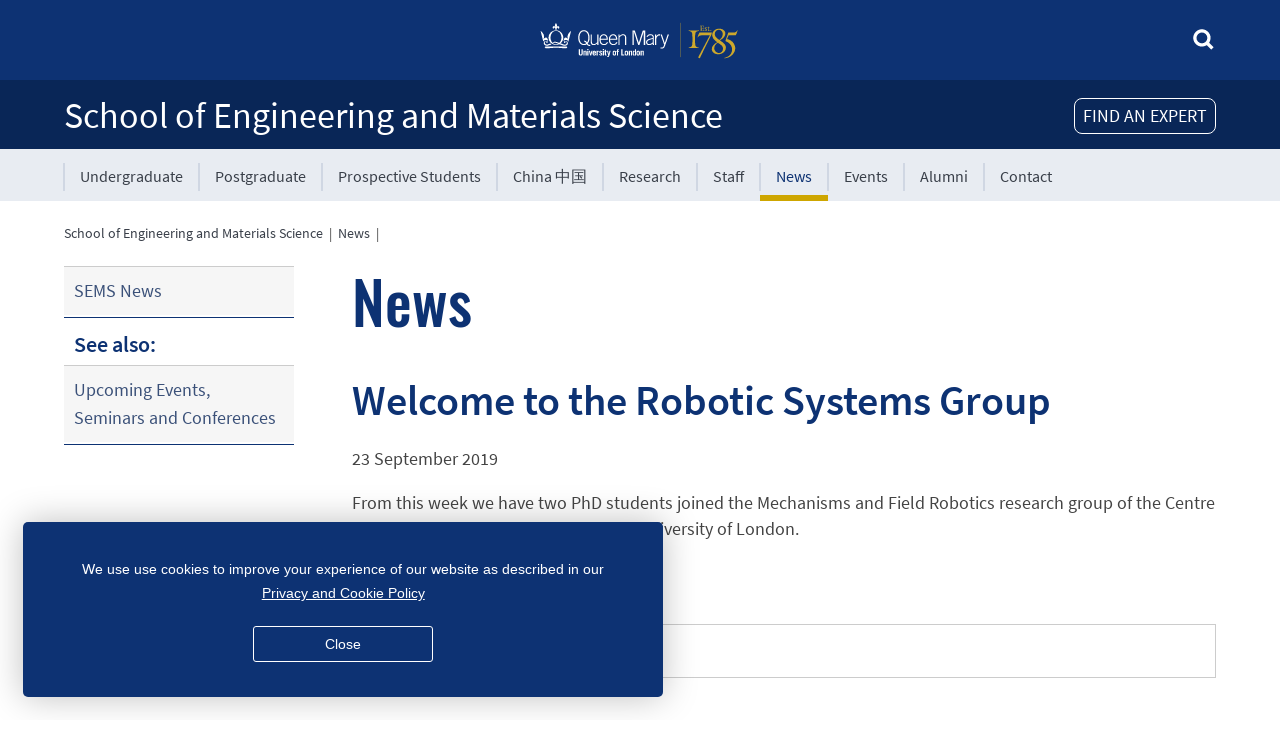

--- FILE ---
content_type: text/html; charset=utf-8
request_url: https://www.sems.qmul.ac.uk/news/5051/welcome-to-the-robotic-systems-group/
body_size: 5111
content:
<!doctype html>
<html data-js="no" lang="en">
<head>

<!-- template: 20-09-2021 18:37 -->

<!-- meta stuff -->
<meta charset="utf-8">
<meta name="author" content="www.pageunderconstruction.co.uk">
<title>Welcome to the Robotic Systems Group: QMUL School of Engineering and Materials Science</title>
<meta name="Description" content="From this week we have two PhD students joined the Mechanisms and Field Robotics research group of the  Centre for Advanced Robotics @ Queen Mary University of London.  

Welcome, Navin and Zhujin!">
<meta name="Keywords" content="Materials, Engineering, Queen Mary University of London, Westfield College, QMUL, QMW, Bartholomews, Barts, The London, Royal London, Undergraduate, Postgraduate, Degree, Courses, Research, Consultancy, Arts, Engineering, Mathematical Sciences, Law, Social Sciences, Natural Sciences, Medicine, Dentistry">
<meta name="viewport" content="width=device-width, initial-scale=1.0">
<meta name="google-site-verification" content="APPwOWDlZwZST_sWlkmOhVlMDZZeJBbyN1DA9kzFeRc" />

<!--microdata-->
<meta property="og:logo" content="https://www.sems.qmul.ac.uk/design_local/images/SITE_QMUL_square_logo.png" size="500x500">
<meta property="og:site_name" content="QMUL School of Engineering and Materials Science" />
<meta property="og:url" content="https://www.sems.qmul.ac.uk/news/5051/welcome-to-the-robotic-systems-group/" />
<meta property="og:locale" content="en_GB" />
<meta property="og:type" content="website" />
	<meta property="twitter:image" content="https://www.sems.qmul.ac.uk/design_local/images/SITE_QMUL_square_logo.png" size="500x500" />
	<meta property="og:image:width" content="500" />
<meta property="og:image:height" content="500" />
<script nonce="3590dce5bb77994b6bbe2ffc5f1da356" type="application/ld+json">
{
"@context": "http://schema.org",
"@type": "Organization",
"name": "QMUL School of Engineering and Materials Science",
"logo": { "@type": "ImageObject", "url": "https://www.sems.qmul.ac.uk/design_local/images/SITE_QMUL_square_logo.png", "height": 500,"width": 500},
"url": "https://www.sems.qmul.ac.uk",
"address": { "@type": "PostalAddress","streetAddress": "Queen Mary University of London
Mile End Road","addressLocality": "London","addressRegion": "","postalCode": "E1 4NS","addressCountry": "GB"},
"telephone": "",
"geo": { "@type": "GeoCoordinates", "latitude": "51.522964834513395", "longitude": "-0.03988745505642595"},
 "sameAs" : [ "https://x.com/qmulsems", "https://www.facebook.com/QMULSEMS", "https://www.linkedin.com/school/qmulsems" ]
}
</script>
<meta name="twitter:card" content="summary" />
<meta name="twitter:site" content="qmulsems" />
<meta name="twitter:creator" content="qmulsems" />
<meta name="twitter:title" content="Welcome to the Robotic Systems Group: QMUL School of Engineering and Materials Science" />
<meta name="twitter:description" content="From this week we have two PhD students joined the Mechanisms and Field Robotics research group of the  Centre for Advanced Robotics @ Queen Mary University of London.  

Welcome, Navin and Zhujin!" />
<link rel="canonical" href="https://www.sems.qmul.ac.uk/news/5051/welcome-to-the-robotic-systems-group/" />	
<meta property="fb:app_id" content="281934691830427" />
<meta property="og:title" content="Welcome to the Robotic Systems Group" />
<meta property="og:description" content="From this week we have two PhD students joined the Mechanisms and Field Robotics research group of the  Centre for Advanced Robotics @ Queen Mary University of London.  

Welcome, Navin and Zhujin!" />
<link rel="alternate" type="application/rss+xml" title="QMUL School of Engineering and Materials Science News" href="https://www.sems.qmul.ac.uk/news/rss/" />

<!-- CSS -->
<link rel='stylesheet' href="/design/css/styles.css" type='text/css' data-puc="true" />
<link rel="stylesheet" href="/js/featherlight/featherlight.min.css" type="text/css"/>
<link rel="stylesheet" href="/design/css/featherlight-fix.css" type="text/css" />
<link rel="stylesheet" href="/design_local/css/styles.css" type="text/css" data-puc="true"/>

<!-- head scripts -->
<script nonce="3590dce5bb77994b6bbe2ffc5f1da356" src="/js/jquery/jquery.min.js"></script>
<script nonce="3590dce5bb77994b6bbe2ffc5f1da356" src="/js/jquery/js/jquery.cookie.js"></script>
<script nonce="3590dce5bb77994b6bbe2ffc5f1da356" src="/js/jqueryui/jquery-ui.min-slide-dialog.js"></script>

<link rel="shortcut icon" href="/favicon.ico" />

<!-- RSS -->
<link rel="alternate" type="application/rss+xml" title="QMUL School of Engineering and Materials Science News" href="https://www.sems.qmul.ac.uk/news/rss/">

<link rel="apple-touch-icon" sizes="57x57" href="/iconss/apple-icon-57x57.png">
<link rel="apple-touch-icon" sizes="60x60" href="/iconss/apple-icon-60x60.png">
<link rel="apple-touch-icon" sizes="72x72" href="/iconss/apple-icon-72x72.png">
<link rel="apple-touch-icon" sizes="76x76" href="/iconss/apple-icon-76x76.png">
<link rel="apple-touch-icon" sizes="114x114" href="/iconss/apple-icon-114x114.png">
<link rel="apple-touch-icon" sizes="120x120" href="/iconss/apple-icon-120x120.png">
<link rel="apple-touch-icon" sizes="144x144" href="/iconss/apple-icon-144x144.png">
<link rel="apple-touch-icon" sizes="152x152" href="/iconss/apple-icon-152x152.png">
<link rel="apple-touch-icon" sizes="180x180" href="/iconss/apple-icon-180x180.png">
<link rel="icon" type="image/png" sizes="192x192"  href="/iconss/android-icon-192x192.png">
<link rel="icon" type="image/png" sizes="32x32" href="/iconss/favicon-32x32.png">
<link rel="icon" type="image/png" sizes="96x96" href="/iconss/favicon-96x96.png">
<link rel="icon" type="image/png" sizes="16x16" href="/iconss/favicon-16x16.png">
<link rel="manifest" href="/manifest.json">
<meta name="msapplication-TileColor" content="#ffffff">
<meta name="msapplication-TileImage" content="/icons/ms-icon-144x144.png">
<meta name="theme-color" content="#ffffff">
</head>
<body>
<div role="navigation" aria-label="skip to main content"><a class="skip-main" href="#main">Skip to main content</a></div>

<div class="headerWrapper" id="headerWrapper">

	    
	<header class="topHeader">
<div style="display:none" 
			class="deptSearch" 
			role="form" 
			aria-label="site search">
			<form 
				style="  display:none; 					margin-bottom:0;" 
				action="/search/" 
				id="cse-search-box">
			<input type="hidden" name="ie" value="UTF-8" />
			<input type="hidden" name="cx" value="008417992551887967212:vifyrrajjaq" />
			<input type="hidden" name="cof" value="FORID:9" />
			<input type="hidden" name="newwindow" value="0" />
			<img src="/images/icons/cross.png" 
				class="icon16" 
				id="searchclose"
				style="cursor:pointer; padding-bottom:4px" 
				alt="close search" 
				title="close search"
				>
			<label for="q"><span class="hidethis">Search for....</span></label>
			<input placeholder="Search for..." 
				autocomplete="off" 
				class="searchbox-input" 
				type="text" 
				name="q" 
				id="q" 
				value="" />
			</form>
			<svg id="searchopen" 
				style=" " 
				class="searchicon" xmlns="http://www.w3.org/2000/svg">
				<title>Search</title>
				<use href="/images/sprite.svg#search" 
					xmlns:xlink="http://www.w3.org/1999/xlink" 
					xlink:href="/images/sprite.svg#search"></use>
			</svg>
		</div><!--deptsearch-->
	
		<div id="qmLogoWrapper">	
						<a target="qmul" href="http://www.qmul.ac.uk/">
				<img src="/images/qm-logo-white-yellow.svg" 
					alt="Queen Mary University of London Logo" 
						class="qmlogo logoImage"/>
			</a>
					</div>
        
		<div class="logoImagePrint" style="flex; align-items:top; text-align:left; width:100%;">
        	<div>
	       		           		<img style="height:49px; float:right" class="printLogo"
	            	src="/images/qmweblogoprint.png" 
    	            alt="Queen Mary University of London" />
        	    			</div>
            <div class="printTextLogo">
            <span style="font-size:32px; color:#000; text-align:left;">
				School of Engineering and Materials Science        	</span>
            </div>
		</div><!--logoImagePrint-->

	    
	    <div class="mobileNav">
    	<a title="menu" href="javascript:toggleDiv('mobileMenu');">
			<svg class="icon" xmlns="http://www.w3.org/2000/svg" aria-hidden="true" role="presentation">
				<use href="/images/sprite.svg#burger" 
					xmlns:xlink="http://www.w3.org/1999/xlink" 
					xlink:href="/images/sprite.svg#burger"></use>
    	  	</svg><span class="hidethis">Menu</span>
	    </a>
    	</div><!--mobileNav--> 

	</header>    
	
	
		<div class="school">
		<div id="schoolTitleWrapper" role="banner" aria-labelledby="schoolTitle">
		
						<div id="findanexpertbutton" style="float:right">FIND AN EXPERT</div>
						
  	    	        
						<h1
							class="schoolTitle" 
				id="schoolTitle"><a 
				 title="go to homepage"  href="/">School of Engineering and Materials Science</a>
						</h1>
			    	</div><!--schoolTitleWrapper-->
	</div><!--school-->

	<div class="school" style="background-color:#E8ECF2">
    	<div id="mobileMenu" class="off">
      		<div id="topMenuWrapper">
        		<div id="topMenu">
          			<nav class=" "  id="mainmenu" aria-label="mainMenu">
            			<div class="secondary-menu__nav">
              				<ul>
                			<li><a  href="/ugadmissions/">Undergraduate</a></li><li><a  href="/pgadmissions/">Postgraduate</a></li><li><a  href="/prospectivestudents/">Prospective Students</a></li><li><a  href="/china/">China &#20013;&#22269;</a></li><li><a  href="/research/">Research</a></li><li><a  href="/staff/">Staff</a></li><li class="current"><a href="/news/" class="navcurrent">News</a></li><li><a  href="/events/">Events</a></li><li><a  href="/alumni/">Alumni</a></li><li><a  href="/contact/">Contact</a></li>              				</ul>
            			</div><!--secondary Menu-->
          			</nav>
        		</div><!--topMenu--> 
								
      		</div><!--topMenuWrapper-->
    	</div><!--mobileMenu-->
    	
		<div role="navigation" aria-label="mainbreadcrumbmobile" id="breadcrumbmobile" class="breadcrumblist  ">
<a href="/">Home</a>&nbsp;&nbsp;|&nbsp;&nbsp;<a href="/news">News</a>&nbsp;&nbsp;|</div>
<!--breadcrumb-->
  	</div><!--school--> 
  
</div><!--headerWrapper-->

<div class="jumpMenu" role="navigation" aria-label="jumpMenu">
	<a href="javascript:toggleDiv('secNav');" class="jump">
		<div class="arrow-down"></div>
  		Menu    </a>
</div><!--jumpMenu-->


<div id="contentElement">
	<div class="content">
    	<div role="navigation" aria-label="mainbreadcrumb" id="breadcrumb" class="breadcrumblist  donotprint  ">
<a href="/">School of Engineering and Materials Science</a>&nbsp;&nbsp;|&nbsp;&nbsp;<a href="/news">News</a>&nbsp;&nbsp;|</div>
<!--breadcrumb-->
    <div id="leftMenu">
      <nav aria-label="secMenu" class="secondary off" id="secNav">
        <ul>
<li><a href="/news/">SEMS News</a></li>
</ul>
<p>See also:</p>
<ul>
<li><a href="/events/">Upcoming Events, Seminars and Conferences</a></li>
</ul>
      </nav>
    </div>
    <!--leftmenu-->
    <section>	<div id="main" role="main"> 
    <!--CONTENT BEGIN-->
    	
<h1>News</h1>
<!--BEGIN--><h2>Welcome to the Robotic Systems Group</h2><p>23 September 2019</p><div id="hereisthenews">From this week we have two PhD students joined the Mechanisms and Field Robotics research group of the  Centre for Advanced Robotics @ Queen Mary University of London.  <br />
<br />
Welcome, Navin and Zhujin!</div><table id="extrainfo" class="thingreyline responsive cellpadding4 cellspacing4 fullwidth" style="margin-top:30px; max-width:fill-available"><tr><td style="vertical-align:top; width:10%; white-space:nowrap"><strong>People:</strong></td><td style="vertical-align:top; border:0px;"><a class="centretag" href="/staff/ketao.zhang/">Ketao&nbsp;ZHANG</a> </td></tr></table><div style="clear:both"><p style="font-size:0.8em;">Updated by: <a href="/staff/ketao.zhang">Ketao Zhang</a></p></div></div><!--END-->	<!--CONTENT END--> 
    </div><!--main-->
    </section>	</div><!--content--> 
  
</div><!-- contentElement -->

<div class="footerWrapper" id="footerWrapper">
	<footer>
    	<div id="addyholder">
      		<div id="toTopWrapper">
        		<div id="toTop" title="go to top">
					<svg class="icon" xmlns="http://www.w3.org/2000/svg" 
						aria-hidden="true" role="presentation">
						<use href="/images/sprite.svg#arrow-navup" 
							xmlns:xlink="http://www.w3.org/1999/xlink" 
							xlink:href="/images/sprite.svg#arrow-navup"></use>
					</svg>
        		</div><!--topTop-->
      		</div><!--topTopWrapper-->
      		
				  
	  
			<div id="contactstuff">
				School of Engineering and Materials Science				<br>
				Queen Mary University of London<br>Mile End Road<br>London E1 4NS<br>UK<br>								<a class="w3wicon" target="SEMSw3w" 
					href="https://map.what3words.com/given.racing.living">given.racing.living</a><br>
									
								<ul class="social-list social-list--circled" style="list-style:none; padding-left:0px; max-width:300px">
	
										<li class="social-list__service">
						<a target="SEMSfacebook" 
							href="https://www.facebook.com/QMULSEMS" 
							class="social-list__service-link icon--blue">
							<svg class="icon" xmlns="http://www.w3.org/2000/svg">
								<title>Facebook</title>
								<use href="/design/images/social.svg#facebook" 
									xmlns:xlink="http://www.w3.org/1999/xlink" 
									xlink:href="/design/images/social.svg#facebook">
								</use>
							</svg>
						</a>
					</li>
								
										<li class="social-list__service" >
						<a target="SEMSx"
							href="https://x.com/qmulsems" 
							class="social-list__service-link icon--blue">
							<svg class="icon" xmlns="http://www.w3.org/2000/svg">
								<title>X</title>
								<use href="/design/images/social.svg#x" 
									xmlns:xlink="http://www.w3.org/1999/xlink" 
									xlink:href="/design/images/social.svg#x">
								</use>
							</svg>
						</a>
					</li>
						
										<li class="social-list__service">
						<a target="SEMSinstagram" 
							href="https://www.instagram.com/qmulsems/" 
							class="social-list__service-link icon--blue">
							<svg class="icon" xmlns="http://www.w3.org/2000/svg">
								<title>Instagram</title>
								<use href="/design/images/social.svg#instagram"
									xmlns:xlink="http://www.w3.org/1999/xlink" 
									xlink:href="/design/images/social.svg#instagram">
								</use>
							</svg>
						</a>
					</li>
						
										<li class="social-list__service">
						<a target="SEMSyoutube" 
							href="https://www.youtube.com/qmulsems" 
							class="social-list__service-link icon--blue">
							<svg class="icon" xmlns="http://www.w3.org/2000/svg">
								<title>YouTube</title>
								<use href="/design/images/social.svg#youtube"
									xmlns:xlink="http://www.w3.org/1999/xlink" 
									xlink:href="/design/images/social.svg#youtube">
								</use>
							</svg>
						</a>
					</li>
						
										<li class="social-list__service">
						<a target="SEMSlinkedin" title="LinkedIn"
							href="https://www.linkedin.com/school/qmulsems" 
							class="social-list__service-link icon--blue">
							<svg class="icon" xmlns="http://www.w3.org/2000/svg">
								<title>LinkedIn</title>
								<use href="/design/images/social.svg#linkedin"
									xmlns:xlink="http://www.w3.org/1999/xlink" 
									xlink:href="/design/images/social.svg#linkedin">
								</use>
							</svg>
						</a>
					</li>
										
						
					
										<li class="social-list__service">
						<a target="SEMSbluesky" title="Bluesky"
							href="https://bsky.app/profile/qmulsems.bsky.social" 
							class="social-list__service-link icon--blue">
							<svg class="icon" style="width:auto; height:auto" xmlns="http://www.w3.org/2000/svg" viewbox="0 0 1024 1024">
								<title>Bluesky</title>
									<path d="M351.121 315.106C416.241 363.994 486.281 463.123 512 516.315C537.719 463.123 607.759 363.994 672.879 315.106C719.866 279.83 796 252.536 796 339.388C796 356.734 786.055 485.101 780.222 505.943C759.947 578.396 686.067 596.876 620.347 585.691C735.222 605.242 764.444 670.002 701.333 734.762C581.473 857.754 529.061 703.903 515.631 664.481C513.169 657.254 512.017 653.873 512 656.748C511.983 653.873 510.831 657.254 508.369 664.481C494.939 703.903 442.527 857.754 322.667 734.762C259.556 670.002 288.778 605.242 403.653 585.691C337.933 596.876 264.053 578.396 243.778 505.943C237.945 485.101 228 356.734 228 339.388C228 252.536 304.134 279.83 351.121 315.106Z" fill-rule="evenodd"/>
							</svg>
						</a>
					</li>	
						

				</ul>
							
			</div><!--contactstuff-->
    	</div><!--addyholder-->
    
    
    	<div id="footerstuff" style="float:left">
    		    		<p style="margin-top:0px; margin-bottom:10px">
            	<a class="white" target="qmul" href="http://www.qmul.ac.uk/site/disclaimer/">Disclaimer</a>
            </p>
						    		<p style="margin-top:0px; margin-bottom:10px">
            	<a class="white" target="qmul" href="http://www.qmul.ac.uk/site/accessibility/" 
            		title="Disability and accessibility statement">Accessibility</a>
            </p>
						    		<p style="margin-top:0px; margin-bottom:10px">
            	<a class="white" href="/edi/" 
            		title="Equality, Diversity and Inclusion">Equality, Diversity and Inclusion</a>
            </p>
						    		<p style="margin-top:0px; margin-bottom:10px">
            	<a class="white" href="/privacy/" 
            		title="Privacy and data protection statement">Privacy and Cookies</a>
            </p>
			    		<p style="margin-top:0px; margin-bottom:10px">
            	<a class="white" aria-label="Contact the Webmaster" href="/webby/news/">Webmaster</a>
            </p>
            <p class="copyright">
                        &copy;&nbsp;QMUL School of Engineering and Materials Science&nbsp;2026            
                        </p>
                        
		</div><!--footerstuff-->
    </footer>
</div><!--footerWrapper-->
<!-- footer scripts -->
<script nonce="3590dce5bb77994b6bbe2ffc5f1da356" src="/js/functions.js" type="text/javascript"></script> 
<script nonce="3590dce5bb77994b6bbe2ffc5f1da356" src="/js/to.top.js" type="text/javascript"></script>
<script nonce="3590dce5bb77994b6bbe2ffc5f1da356" src="/js/featherlight/featherlight.min.js"></script>
<script nonce="3590dce5bb77994b6bbe2ffc5f1da356" defer src="/js/svgxuse.js"></script>
<script nonce="3590dce5bb77994b6bbe2ffc5f1da356" src="/search/js/search.js"></script>
<script nonce="3590dce5bb77994b6bbe2ffc5f1da356" src="/design/cookiestuff/?ref=/news"></script>
<script nonce="3590dce5bb77994b6bbe2ffc5f1da356" src="/design/js/cards.js"></script>
<script nonce="3590dce5bb77994b6bbe2ffc5f1da356" src="/findanexpert/js/findanexpert.js"></script>
</body>
</html>


--- FILE ---
content_type: text/css
request_url: https://www.sems.qmul.ac.uk/design/css/styles.css
body_size: 159
content:
@import "/design/css/fonts2018.css";
@import "/design/css/qmstyles2013.css";
@import "/design/css/2013specific.css";
@import "/design/css/qmstyles2017.css";
@import "/design/css/qmstyles2018.css";
@import "/design/css/qmstyles2019.css";
@import "/design/css/qmstyles2020.css";
@import "/design/css/qmstyles2024.css";
@import "/design/css/2013specific_print.css" print;
@import "/js/jqueryui/1.11.1/themes/redmond/jquery-ui.min.css";
@import "/design/css/jqueryuifix.css";

--- FILE ---
content_type: text/css
request_url: https://www.sems.qmul.ac.uk/design/css/featherlight-fix.css
body_size: 287
content:
html.with-featherlight {
	overflow:visible
}
.flcaption {
	margin-top:-12px;
	margin-left:20px;
	margin-right:20px;
}
@media all { 
 .featherlight .featherlight-content {
	overflow: hidden;
  padding: 0;
  border: none;
  max-height: 87vh!important;
  min-width: inherit;
 }
 .featherlight .featherlight-image {
    max-width: 100%;  
    border: 20px solid #fff;
 }
 .featherlight-next { right:20px; top:0px;} 
 .featherlight-previous { left:20px; top:0px;} 
}

@media only screen and (max-width: 1024px) {
 .featherlight .featherlight-content {
  padding: 0;
  border: none;
 }
}

--- FILE ---
content_type: text/css
request_url: https://www.sems.qmul.ac.uk/design/css/qmstyles2017.css
body_size: 1257
content:
.headerWrapper {
	background-color: #1a428a;
	border-bottom: 2px solid #eee;
}

nav.primary {
    text-transform:none;
	position: relative;
}
nav.primary ul { 
	background-color:#fff;
	line-height:2.8em; 
	}

nav.primary li {
	font-size: 1.3em;
	background-color:#fff;
	border: none 0px;
}

nav.primary a { color:#33589b }

nav.primary li a[href] {
	color:#33589b;
}
nav.primary li a[href]:hover {
	color:#fff;
}
nav.primary li.current {
	background-color:#1a428a;
	color:#fff;
}
nav.primary li.current a[href] {
	color:#fff;
}

nav.primary li.current:hover, nav.primary li.current a[href]:hover {
	color:#fff;
	background-color:#c70151;
}


.qmmainlogo {
	margin-bottom:12px;
    margin-top: 11px;
}

.school {
    background-color: #fff;
	margin-top:1px;
}

.schoolTitle {color:#33589b; margin-top:2px }
.schoolTitle a {color:#33589b; }
.schoolTitle a:hover {color:#c70151; }

a {
    color: #33589b;
}


a:visited {
	color: #33589b;
}
a:hover {color:#c70151; }

.bighead a:visited {
	color: #fff	;
}

.button, .button2 { 
	-webkit-border-radius: 0em;
    -moz-border-radius: 0em;
    -o-border-radius: 0em;
    border-radius: 0em;
    -webkit-box-sizing: border-box;
    -moz-box-sizing: border-box;
    -o-box-sizing: border-box;
    -ms-box-sizing: border-box;
    border-radius: 0;
    padding: 0.5em 1em;
    margin-bottom: 0;
    background-color: #1a428a;
	/*background-color: #6F809F; */
	color:#fff;
}

.chinalogo {width:86px; height:86px; padding-left:20px}



.searchbox-icon {border:0; vertical-align:bottom; padding:5px; margin:0; margin-top:3px; margin-right:1px; height:28px; width:28px}

.searchbox-icon:hover, .searchbox-submit:hover{
            background: #c70151;
}

.searchbox-input {
    top: 0;
    right: 0;
    border: 0;
    outline: 0;
	background-color: #eee;	
    width: 50px;
    height: 32px;
    margin: 0;
    padding: 0 0 0 10px;
	padding: 2px 10px 2px 20px;
	font-size:1em;
}

.searchSubmit {
	height:36px; 
	width: 36px;
	padding-top:6px;
}

#logo {margin-bottom:0px;}

.breadcrumb {background-color:#f8f8f8}

/*aside  {background-color: #E7EAF1; 
    border: 0px none
} */

.bighead a[href] {background-color: #3B5179}
.bighead a[href]:hover {background-color: #c70151}

.breadcrumb a[href]:hover {color: #c70151}

@media only screen and (min-width:1000px) {
    #copyright {
    float: right;
    width: 20%}
.social {
    float: none;
    width: 100%;
    margin-right: 0;
}
}
@media only screen and (min-width:1024px) {
nav.primary a {
    padding: 3px 17px;
}
nav.primary li.current {
    padding: 3px 17px;
}
}


/* stuff for programmes and coursefinder */

.accreditation img {
    width: auto;
    margin: 10px 0;
	display:block;
}

.heroImage {
    max-height: 180px;
    overflow: hidden;
}

.student-quote-wrapper {
	background-color:#eee;
	padding:20px;
	margin-top:30px; 
	margin-bottom:30px;
	border-top: #666 1px solid;
	border-bottom: #666 1px solid;	
	font-family:"Times New Roman", Times, serif;
	font-size:1.2em;
	color: #666;
}

.student-quote .centre {
	text-align:left;
	width:100%;
}

.student-quote-wrapper blockquote:before {
	content:none;
	margin: inherit;
	padding: inherit;
	background: inherit;
	font-family: inherit;
	color: inherit;
	width: inherit;
	font-size: inherit;
}

.student-quote-image img {
	float:right;
	max-width:200px;
	margin-top:50px;
	margin-top:10px;
	
	border: #ccc 1px solid;
	margin-left:20px;
}

.student-quote-text {
    margin-left: 0px;
	display:block;
	color:#666;
}
.student-quote-wrapper footer {color:#666655}

.student-quote-wrapper .category {
    font-size: 1.2em;
    margin-left: 0px;	
    font-family: 'Source Sans Pro', sans-serif!important;
}

.student-quote-image img {
	border:10px #fff solid;
}




--- FILE ---
content_type: text/css
request_url: https://www.sems.qmul.ac.uk/design/css/qmstyles2020.css
body_size: 357
content:
/*------------------------------------------------------*/
/* Late 2020 QM Styles 									*/

.headerWrapper header {
    max-width: 82.75rem;
}
#schoolTitleWrapper {
	max-width: 82.75rem;
}
#topMenuWrapper {
	max-width: 82.75rem;
}
@media (min-width: 768px) {
	h1.schoolTitle {
        padding-top: 14px;
		font-size:2rem;
    }
}
#contentElement {
   max-width: 82.75rem;
}
section #main, #main.section {
	max-width:882px;
}
.footerWrapper footer {
    max-width: 82.75rem;	
}
/*------------------------------------------------------*/

.social-list--circled .icon {fill:inherit }
.social-list--circled .icon--blue {fill:#0d3273;}
.social-list--circled .icon:hover, .social-list--circled .icon:focus {fill:#fff; }
.social-list--circled .social-list__service-link:hover, .social-list--circled .social-list__service-link:focus {
	background-color:#cea600;
	fill:#fff;
}

--- FILE ---
content_type: text/css
request_url: https://www.sems.qmul.ac.uk/design/css/qmstyles2024.css
body_size: 907
content:
html {font-size:112%}
body {font-size:1rem; }
h1 {font-size:2.4444rem}
h2 {font-size:1.77rem}
h3 {font-size:1.25rem}
.strapline {font-size:1.5rem; margin-top:30px;}
#main, .content, #footerstuff, #footerWrapper, .jump {font-size:inherit}
.content, #footerWrapper {line-height: 1.38889;}
@media only screen and (min-width:768px) {
	.content, #footerWrapper {line-height: 1.5;}
	h1 {font-size:3.333rem}
	h2 {font-size:2.333rem}
	h3 {font-size:1.777rem}
	.strapline {font-size:2em;}
	h1+h2 {margin-top:0.5em!important}

}
@media only screen and (min-width:768px) {
	#contactstuff, .addyholder {float:right}
}
.breadcrumblist {
	font-size: 0.7815em;
}
#breadcrumbmobile {
	font-size: 0.7815em;
}

#qmLogoWrapper {
	height:58px;
	display:inline-block;
	margin-left:-32px;
}
.qmlogo {
	height:-webkit-fill-available;
	padding:5px;
	margin-left:0px;
}
@media (min-width: 566px) {
	.qmlogo {
		padding:0px;
		height:58px;
	}
}
@media (min-width: 850px) {
	#qmLogoWrapper {
		margin-left:0px;
	}
}

.headerWrapper {
	padding-top: 0px;
}
.topHeader {
	padding-top:10px;
	height:60px;
	padding-bottom:10px;
}
#deptTitleWrapper {
	width:90%;	
    max-width: 82.75rem;
	text-align:left;
	margin-left: auto;
    margin-right: auto;
	min-height:67px;
}
#deptTitleWrapper h1 a:hover {
	text-decoration:underline; text-decoration-color:#cea600;
}
#deptTitle {font-weight:normal}



.xtabNavigation {
    display: flex;
	flex-wrap:wrap;
	padding:0px!important;
	margin-bottom:0px;
	padding-top:2rem!important;	
}
.xtabNavigation li {
    flex: none;
    border-color: #bbb;
    border-right-width: 1px;
	margin-bottom:0px!important;
	border-bottom:1px solid #bbb;
	margin-right:0px;
}
.xtabNavigation li:before {
	background-color:transparent!important;
}
.xtabNavigation li a[href] {
    color: #393f49;
    text-decoration: none!important;
    display: block;
    padding: .8889rem 1.3333rem;
    padding: 10px 16px!important;	
    background-color: #E8ECF2;
    border-bottom-width: 6px;
}
.xtabNavigation li a[href]:hover {
    color: #393f49!important;
    border-bottom-color: #0d3273;
	background-color:#d0d7e3;
}
.xtabNavigation li .selected {
    background-color: #fff!important;
	border-bottom:6px solid #cea600;
}
.xtabNavigation li:last-child a.selected {
    margin-right:-1px;
}
.xtabNavigation::after {
	content: "";
	display:block;
	border-bottom:1px solid #bbb; 
	margin-top:-1px;
	width:-webkit-fill-available;
}

--- FILE ---
content_type: text/javascript;charset=utf-8
request_url: https://www.sems.qmul.ac.uk/design/cookiestuff/index.php
body_size: 419
content:
<!--some cookie note--><div id="cookieNoticeStuff" class="starthidden"><div id="cookedstuff-code-snippet-support"><div class="cookedstuff-styles-root cookedstuff-styles-cookedstuff-tooltip cookedstuff-styles-bottom_left-b" style="background: #0D3273;"><div class="cookedstuff-styles-main"><div><div class="cookedstuff-styles-message"><span aria-hidden="true">We use use cookies to improve your experience of our website as described in our </span><a title="Privacy Information" href="/privacy/"><span aria-hidden="true" style="color: #fff; text-decoration: underline; cursor: pointer;">Privacy and Cookie Policy</span></a></div><div class="cookedstuff-styles-buttons-e" aria-hidden="true"><button  tabindex="-1" onClick="hidecookieNoticeStuff();" class="cookedstuff-styles-module-root cookedstuff-styles-module-primary cookedstuff-styles-module-outline cookedstuff-styles-button-d">Close</button></div></div></div></div></div></div>
	

--- FILE ---
content_type: text/javascript;charset=utf-8
request_url: https://www.sems.qmul.ac.uk/design/cookiestuff/?ref=/news
body_size: 356
content:

			function hidecookieNoticeStuff(){ 
				$.cookie('QMSEMSHasVisited', 'Yes', { 
					expires: 1000, 
					path: '/' 
				}); 
				$('#cookieNoticeStuff').fadeOut();
			}
			var hasConsented = $.cookie('QMSEMSHasVisited')==='Yes';
			if (!hasConsented) {
				$.ajax({
					url: '/design/cookiestuff/index.php',
					success: function(data) {
						$('body').append(data);
						$(document).ready(function(){ 
							setTimeout(function(){ 
								$('#cookieNoticeStuff').fadeIn(); 
								$(document).bind('keydown', function(e) { 
									if (e.which == 27 && $('#cookieNoticeStuff:visible')) { 
										$('#cookieNoticeStuff').fadeOut(); 
									} 
								}); 
							} ,1000); 
						}); 
					}
				});
			}
		